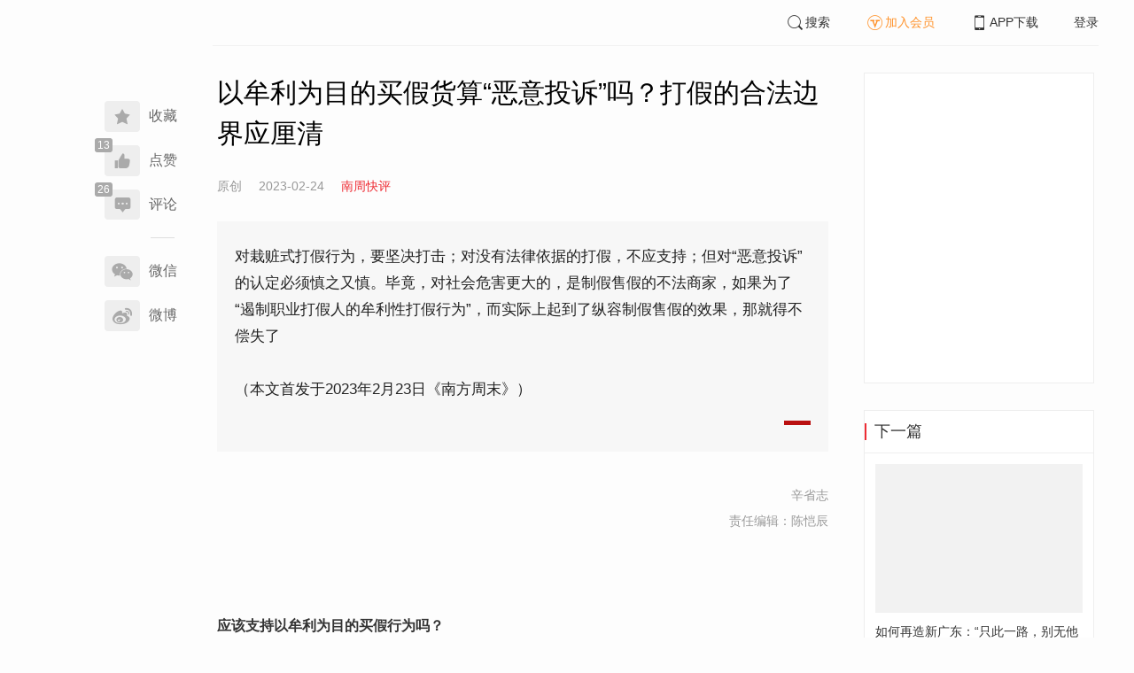

--- FILE ---
content_type: text/html; charset=UTF-8
request_url: https://www.infzm.com/contents/244147?source=124&source_1=266069
body_size: 6749
content:
<!DOCTYPE html>
<html lang="zh-hans" class="ui-trbm">
<head>
    <meta charset="UTF-8">
    <meta name="viewport" content="width=device-width, initial-scale=1.0">
    <meta http-equiv="X-UA-Compatible" content="ie=edge">
    <title>以牟利为目的买假货算“恶意投诉”吗？打假的合法边界应厘清 | 南方周末</title>
    <meta name="author" content="辛省志">
    <meta name="description" content="对栽赃式打假行为，要坚决打击；对没有法律依据的打假，不应支持；但对“恶意投诉”的认定必须慎之又慎。毕竟，对社会危害更大的，是制假售假的不法商家，如果为了“遏制职业打假人的牟利性打假行为”，而实际上起到了纵容制假售假的效果，那就得不偿失了

（本文首发于2023年2月23日《南方周末》）">
    <meta name="keywords" content="打假,法律">
        <link rel="stylesheet" href="https://at.alicdn.com/t/font_1071502_wpvvcrq8wm.css">
    <link rel="stylesheet" href="/web/styles/bootstrap.css?id=256a4ba6f7d1e290cb9e">
    <link rel="stylesheet" href="/web/styles/swiper.css?id=a1ccf43173d14f1758c5">
    <link rel="stylesheet" href="/web/styles/common.css?id=aac14c486c504d62313f">
    <script type="text/javascript" src="https://s96.cnzz.com/z_stat.php?id=1277810324&web_id=1277810324"></script>
    
<link rel="stylesheet" href="/web/styles/detail/bootstrap.css?id=a1fe5e260dd8b83bda9c">




</head>
<body>
    <section class="container-full nfzm-layout">
    <!--[ad__start]-->
    <div class="nfzm-ad" id="W-C1"></div>
    <div class="nfzm-ad" id="W-C2"></div>
    <!--[ad__end]-->
    <div class="nfzm-layout__inner" data-class="container" is="PinContainer">
        <div class="nfzm-layout__navi" is="Pin" :fixed="false" dynamic offset-y="24" scroll-with="vertical">
            <!--[navi__start]-->
            <nav class="nfzm-navi">
    <div class="nfzm-brand"><a href="/"></a></div>
    <div class="nfzm-left-bar">
                <div is="FavoriteButton" v-model="favorited" :link-id="content.link_id" :is-login="user.islogin" v-cloak></div>
                        <div is="LikeButton" v-model="liked" :count="content.ding_count" :link-id="content.link_id" :is-login="user.islogin" :content="content" v-cloak></div>
                                <div class="icon-item" @click="scrollTo($event, '.__comment__')"><span data-count="26"><i class="iconfont iconcomment"></i></span><span>评论</span></div>
                        <p class="share-text">分享到</p>
        <div is="WechatShare" v-on:on-show="onWechatPopoverShow" url="https://www.infzm.com/wap/?from=pcqrcode#/content/244147" v-cloak></div>
        <div class="icon-item  color-weibo" v-on:click="WBShare(__STATUS__.content.subject, __STATUS__.content.introtext)"><span><i class="iconfont iconweibo"></i></span><span>微博</span></div>
    </div>
</nav>
            <!--[navi__end]-->
        </div>
        <div class="nfzm-layout__main">
            <header class="nfzm-layout__header">
                                <!--[header__start]-->
                <header class="nfzm-header">
    <div class="nfzm-header__content clearfix">
        
        <ul class="nfzm-list clearfix">
                            <li><a href="javascript:;" @click="shown.SearchPanel=true"><i class="iconfont iconsearch"></i>搜索</a></li>
                        <li><a href="javascript:;" id="payment-btn" class="text-deputy"><i class="iconfont iconin-member"></i>加入会员</a></li>
            <li><a target="_blank" href="/download"><i class="iconfont iconshouji"></i>APP下载</a></li>
            <li is="LoginStatus"><a id="btn-login" href="//passport.infzm.com/login" target="__brank">登录</a></li>
            
        </ul>
    </div>
</header>
                <!--[header__end]-->
                            </header>
            <div class="row">
    <div class="col-sm-8">
        <div class="nfzm-content">
            
            
            
            
            

            
            
                            
            
        
        <article>
            <div class="nfzm-content__title">
                <h1>以牟利为目的买假货算“恶意投诉”吗？打假的合法边界应厘清
                    
                                            <div class="nfzm-content__title_meta nfzm-content__title_meta--red"></div>
                    
                                    </h1>
                
            </div>
            <div class="nfzm-content__meta">
                <p class="nfzm-content__author">
                                            <span class="content__original">原创</span>
                    
                    <span class="nfzm-content__publish" data-time="2023-02-24 09:00:00">2023-02-24</span>

                                            <a href="/contents?term_id=115&form_content_id=244147"><span class="nfzm-content__term">南周快评</span></a>
                    
                </p>
            </div>
            <div class="nfzm-content__content">
                                                    
                                    <blockquote class="nfzm-bq">对栽赃式打假行为，要坚决打击；对没有法律依据的打假，不应支持；但对“恶意投诉”的认定必须慎之又慎。毕竟，对社会危害更大的，是制假售假的不法商家，如果为了“遏制职业打假人的牟利性打假行为”，而实际上起到了纵容制假售假的效果，那就得不偿失了<br />
<br />
（本文首发于2023年2月23日《南方周末》）</blockquote>
                
                <div class="nfzm-content__team">
                                        <p class="nfzm-content__author">辛省志</p>
                    
                    
                                        <p class="nfzm-content__charge_editor">责任编辑：陈恺辰</p>
                                    </div>

                <!-- vote components in top start-->
                                <div :class="{
                                'infzm-content__pk': pk.show,
                                'infzm-content__vote': vote.show
                            }" ref="topVotes" v-if="votes[0].length>0">
                    <template v-for="(vote,index) in votes[0]">
                        <div is="ContentVote" v-if="!!vote.show" data-xfx-type="activity" :data-xfx-type-value="vote.id" :data-xfx-position="vote._isPK?25:24" :key="vote.id" :value="vote" :single="vote.single" :class="{'infzm-vote--last' : index == votes.length -1}" @on-change="onVoteAndPkChange(vote._isPK?'pk':'vote', $event)" @on-submit="onVoteAndPkSubmit(vote._isPK?'pk':'vote', $event)">
                        </div>
                    </template>
                </div>
                                <!-- vote components in top end-->

                <!-- 播客文章 -->
                
                <div class="nfzm-content__fulltext ">
                    <!--fulltext start-->
                    <p>日前，四川省巴中市两个区的市场监管局先后发文：严禁以牟利为目的、知假买假进行投诉举报，提出对“恶意投诉”不予受理，甚至移送公安机关，追究“敲诈勒索、威胁恐吓等涉嫌违法犯罪”的责任。临近3·15，这一表态让“职业打假”再次成为公众关注的话题。</p><p>职业打假一直是存在不少争议的问题。执法、司法机关对此也态度纠结。有的法官在判决中旗帜鲜明地支持职业打假，也有法官认为职业打假人不应被认定为普通消费者，甚至认为职业打假涉嫌敲诈勒索。</p><p>当然，买到假货后进行投诉乃至诉讼，获得赔偿，是消费者权益保护法和食品安全法赋予消费者的权利。而究竟何为“恶意投诉”，则是需要严格界定的问题。</p><p>有些部门以投诉人是否以牟利为目的来界定，认为以牟利为目的投诉就是恶意的。法律赋予了假货受害者在损失得到赔偿之外获得惩罚性赔偿的权利，这才让人们有动力去发现更多假货并</p>
                    <!--fulltext end-->
                </div>

                                    <!--2024 newyear hack-->
                                                                    <div class="nfzm-article-jumbotron nfzm-article-jumbotron--unauth">
                            <div class="nfzm-article-jumbotron__header">
                                <h3>登录后获取更多权限</h3>
                            </div>
                            <div class="nfzm-article-jumbotron__content">
                                <a href="http://passport.infzm.com/login?refer=http%3A%2F%2Fwww.infzm.com%2Fcontents%2F244147&source=125&source_1=244147" class="btn" @click.prevent.stop="onPlaymentPromptClick($event,{from:'login'})">立即登录</a>
                            </div>
                            <div class="nfzm-article-jumbotron__footer"></div>
                        </div>
                                                                            
                                <div>
                    <a href="//passport.infzm.com/payment?refer=%2f%2fwww.infzm.com%2fcontents%2f244147&source=126&source_1=244147" @click.prevent.stop="onPlaymentPromptClick($event,{from:'prompt-after'})">
                        <img width="100%" src="//images.infzm.com/cms/medias/image/26/01/19/S2HSBthuL9qX9rMqdMwmPexebASd4EzV2gdSTQ13.png" alt="">
                    </a>
                </div>
                                
                
                <!-- vote components in bottom start-->
                                <div :class="{
                            'infzm-content__pk': pk.show,
                            'infzm-content__vote': vote.show
                        }" ref="bottomVotes" v-if="votes[1].length>0">
                    <template v-for="(vote,index) in votes[1]">
                        <div is="ContentVote" v-if="!!vote.show" data-xfx-type="activity" :data-xfx-type-value="vote.id" :data-xfx-position="vote._isPK?25:24" :key="vote.id" :value="vote" :single="vote.single" :class="{'infzm-vote--last' : index == votes.length -1}" @on-change="onVoteAndPkChange(vote._isPK?'pk':'vote', $event)" @on-submit="onVoteAndPkSubmit(vote._isPK?'pk':'vote', $event)">
                        </div>
                    </template>
                </div>
                
                <p class="nfzm-content__editors">
                                        <span class="nfzm-content__network_editor">网络编辑：刘小珊</span>
                                                        </p>

                                <div class="nfzm-content__originalTips">
                    欢迎分享、点赞与留言。本作品的版权为南方周末或相关著作权人所有，任何第三方未经授权，不得转载，否则即为侵权。
                </div>
                
                <div class="nfzm-content__footer">
                    <div class="nfzm-content__tags">
                                                                        <a href="/search?k=打假" type="submit" class="btn btn-default">打假</a>
                                                                                                <a href="/search?k=法律" type="submit" class="btn btn-default">法律</a>
                                                                    </div>
                                    </div>
            </div>
        </article>


                    



        <!--[广告位 W-C4 start]-->
        <div class="nfzm-ad" id="W-C4"></div>
        <!--[广告位 W-C4 end]-->

        <!--[相关文章 start]-->
        <div class="nfzm-panel">
                        <header class="nfzm-panel__header">
                <h4 class="text-center">相关文章</h4>
            </header>
            <article>
                <ul class="nfzm-list ui-disc ui-important">
                                        <li>
                        <a href="/contents/198967?source=124&amp;source_1=244147">
    <div class="nfzm-content-item nfzm-content-item--left">
                <div class="nfzm-content-item__content">
            <div class="nfzm-content-item__inner">
                                    <header class="nfzm-content-item__title">
                        <h5>
                            打假者王海： 我在跟带货主播“正面刚”
                                                    </h5>
                    </header>
                                                                                    <footer class="nfzm-content-item__meta">
                                                                            <div class="nfzm-content-item__meta_icon nfzm-content-item__meta_icon--red"></div>
                                                                                                    <span>财富</span>
                                                                            <span>2021-01-01</span>
                                                                            <span class="pull-right">4评论</span>
                                            </footer>
                            </div>
        </div>
    </div>
</a>
                    </li>
                                        <li>
                        <a href="/contents/199033?source=124&amp;source_1=244147">
    <div class="nfzm-content-item nfzm-content-item--left">
                <div class="nfzm-content-item__content">
            <div class="nfzm-content-item__inner">
                                    <header class="nfzm-content-item__title">
                        <h5>
                            打假者王海
                                                    </h5>
                    </header>
                                                                                    <footer class="nfzm-content-item__meta">
                                                                                                                            <span>财富</span>
                                                                            <span>2021-01-01</span>
                                                                    </footer>
                            </div>
        </div>
    </div>
</a>
                    </li>
                                        <li>
                        <a href="/contents/209180?source=124&amp;source_1=244147">
    <div class="nfzm-content-item nfzm-content-item--left">
                <div class="nfzm-content-item__content">
            <div class="nfzm-content-item__inner">
                                    <header class="nfzm-content-item__title">
                        <h5>
                            食品打假人：像啄木鸟一样生存
                                                    </h5>
                    </header>
                                                                                    <footer class="nfzm-content-item__meta">
                                                                            <div class="nfzm-content-item__meta_icon nfzm-content-item__meta_icon--red"></div>
                                                                                                    <span>南方人物周刊</span>
                                                                            <span>2021-07-06</span>
                                                                            <span class="pull-right">10评论</span>
                                            </footer>
                            </div>
        </div>
    </div>
</a>
                    </li>
                                        <li>
                        <a href="/contents/219358?source=124&amp;source_1=244147">
    <div class="nfzm-content-item nfzm-content-item--left">
                <div class="nfzm-content-item__content">
            <div class="nfzm-content-item__inner">
                                    <header class="nfzm-content-item__title">
                        <h5>
                            快评丨地理标志商标可以打假，但不能以保护之名行垄断敛财之实
                                                    </h5>
                    </header>
                                                                                    <footer class="nfzm-content-item__meta">
                                                                            <div class="nfzm-content-item__meta_icon nfzm-content-item__meta_icon--red"></div>
                                                                                                    <span>南周快评</span>
                                                                            <span>2021-12-04</span>
                                                                            <span class="pull-right">2评论</span>
                                            </footer>
                            </div>
        </div>
    </div>
</a>
                    </li>
                                    </ul>
            </article>
                    </div>
        <!--[相关文章 end]-->

        <!--[评论 start]-->
                <div class="__comment__" is="ContentComment" :count="content.comment_count" :id="content.id" :link-id="content.link_id" :content="content":is-login="user.islogin"></div>
                <!--[评论 end]-->
    </div>
</div>


<aside class="col-sm-4">
    <div class="nfzm-ad" id="W-C3"></div>

    <section class="nfzm-panel nfzm-panel--border nfzm-app nfzm-panel--white">
    </section>

        <div is="Pin" dynamic overflow container="aside.col-sm-4" offset-y="30">
        <section class="nfzm-panel nfzm-panel--border nfzm-panel--white">
            <header>
                <h4 class="nfzm-title">下一篇</h4>
            </header>
            <article>
                <ul class="nfzm-list next_content">
                    <li>
                        <a href="/contents/244148?source=202&amp;source_1=244147">
    <div class="nfzm-content-item nfzm-content-item--card nfzm-content-item--sm">
                    <div class="nfzm-content-item__cover">
                                                                                            <div class="nfzm-media-object nfzm-media-object--fit-cover">
    <div class="inner">
                    <img src="http://images.infzm.com/cms/medias/image/23/02/23/vLKsLLytLqZncPxAOstCW7sMrGwq2sR4ImBFkHc2.jpeg" alt="" title="">
            </div>
    </div>
                                                </div>
                <div class="nfzm-content-item__content">
            <div class="nfzm-content-item__inner">
                                    <header class="nfzm-content-item__title">
                        <h5>
                            如何再造新广东：“只此一路，别无他途”
                                                                                                                                <div class="nfzm-content-item__title_icon nfzm-content-item__title_icon--red"></div>
                                                                                                                    </h5>
                    </header>
                                                                            </div>
        </div>
    </div>
</a>
                    </li>
                </ul>
            </article>
        </section>
    </div>
    </aside>

</div>

<section class="row">
    <div is="uiv-modal" v-cloak v-model="login_popup.popup" :footer="false" :header="false" title="login-popup" ref=login-popup class="login-popup">
        <p>登录获取更多阅读权限</p>
        <a href="http://passport.infzm.com/login?refer=http%3A%2F%2Fwww.infzm.com%2Fcontents%2F244147" class="btn btn-primary login-popup-btn">
            立即登录
        </a>
        <div class="login-popup-close" @click="login_popup.popup = false"></div>
    </div>

    <div is="uiv-modal" v-cloak v-model="isview_popup.popup" :footer="false" :header="false" title="isview-popup" ref=isview-popup class="isview-popup">
        <div class="isview-popup-content">
            <div>
                <p>{{ isview_popup.firstLine }}<span>{{ isview_popup.highlight }}</span>
                </p>
                <p>{{ isview_popup.secondLine }}</p>
            </div>
            <a href="http://passport.infzm.com/payment?refer=%2f%2fwww.infzm.com%2fcontents%2f244147" class="btn btn-primary isview-popup-btn">
                {{ isview_popup.buttonText }}
            </a>
            <div class="isview-popup-close" @click="isview_popup.popup = false"></div>
        </div>
    </div>
</section>
        </div>
    </div>
    <div class="nfzm-layout__inner">
        <!--[ad__start]-->
                        <div class="nfzm-ad" id="W-C5"></div>
        <!--[ad__end]-->
    </div>
    <div class="nfzm-layout__footer">
                <!--[footer__start]-->
        <footer class="footer nfzm-footer">
    <div class="footer__wrapper">
        <div class="footer__content">
            <ul class="footer-postcards">
                <li>
                    <div class="tips">关于南周</div>
                    <div class="cards"><a target="_blank" href="http://infzm.com/topics/t158.html">南周品牌</a>
                    </div>
                    <div class="cards"><a target="_blank" href="/download">南周APP</a>
                    </div>
                    <div class="cards"><a target="_blank" href="/about">关于我们</a></div>
                </li>
                <li>
                    <div class="tips">交流与合作</div>
                    <div class="cards"><a target="_blank" href="//csr.infzm.com">善择云平台</a></div>
                    <div class="cards"><a target="_blank" href="/advertising">广告服务</a></div>
                    
                </li>
                <li>
                    <div class="tips">友情链接</div>
                    <div class="cards"><a target="_blank" href="http://www.nfpeople.com/">南方人物周刊</a></div>
                    <div class="cards"><a target="_blank" href="http://www.southcn.com/">南方网</a></div>
                    <div class="cards"><a target="_blank" href="http://www.oeeee.com/">南方都市报</a></div>
                    <div class="cards"><a target="_blank" href="http://www.21jingji.com/">21经济网</a></div>
                </li>
                <li>
                    <div class="tips">联系我们</div>
                    <div class="cards"><a target="_blank" href="//www.infzm.com/contact">客服热线</a></div>
                    <div class="cards"><a target="_blank" href="//weibo.com/infzm">关注南周微博</a></div>
                </li>
                <li>
                    <div class="footer-qrcode">
                        <div class="">
                            <div class="pic"></div>
                            <em>南方周末APP下载</em>
                        </div>
                        <div class="">
                            <div class="pic"></div>
                            <em>南方周末公众号</em>
                        </div>
                        <div class="">
                            <div class="pic"></div>
                            <em>南周知道公众号</em>

                        </div>
                        <div class="">
                            <div class="pic"></div>
                            <em>24楼影院公众号</em>
                        </div>
                        <div class="">
                            <div class="pic"></div>
                            <em>南瓜学堂公众号</em>
                        </div>

                    </div>
                </li>
            </ul>
            <div class="footer-partner">
                <div class="" style="">
                    <p>&nbsp;</p>
                    <p>广东南方数媒工场科技有限责任公司 | 新闻信息服务许可证号：44120190002 ICP经营许可证号：粤B2-20050252号 网站备案信息：<a href='https://beian.miit.gov.cn' style="color:#999">粤ICP备13019428号</a></p>
                    <p>违法和不良信息监督电话：020-87361587 | 监督邮箱：nfzm@infzm.com</p>
                    <p><span><img style="margin-bottom: 2px;margin-right: 2px;" src="http://www.beian.gov.cn/img/new/gongan.png">
                            <a href="http://www.beian.gov.cn/portal/registerSystemInfo?recordcode=44010402002852"
                               style="display:inline-block;color:#999" target="_blank">粤公网安备 44010402002852号</a></span>
                    </p>
                </div>
            </div>
        </div>
    </div>

</footer>
        <!--[footer__end]-->
            </div>
    <div is="SearchPanel" v-model="shown.SearchPanel"></div>

        <div class="nfzm-fixed-right">
        <div is="GoTop" class="go-top"></div>
    </div>
    </section>
            <script src="/web/js/chunks/vendor.js?id=4e587e3d6761cd8f0ca7"></script>
        <script>
    __STATUS__ = {"content":{"id":244147,"link_id":423783,"ding_count":13,"comment_count":26,"pay_property":{"content_type":"article","content_subtype":"0","front_template":"","mode":"meterage","end_freetime":"1899-11-30 00:00:00","is_originnal":1,"detail_style":1,"color_mode":0,"chapter_display":0},"subject":"\u4ee5\u725f\u5229\u4e3a\u76ee\u7684\u4e70\u5047\u8d27\u7b97\u201c\u6076\u610f\u6295\u8bc9\u201d\u5417\uff1f\u6253\u5047\u7684\u5408\u6cd5\u8fb9\u754c\u5e94\u5398\u6e05","introtext":"\u5bf9\u683d\u8d43\u5f0f\u6253\u5047\u884c\u4e3a\uff0c\u8981\u575a\u51b3\u6253\u51fb\uff1b\u5bf9\u6ca1\u6709\u6cd5\u5f8b\u4f9d\u636e\u7684\u6253\u5047\uff0c\u4e0d\u5e94\u652f\u6301\uff1b\u4f46\u5bf9\u201c\u6076\u610f\u6295\u8bc9\u201d\u7684\u8ba4\u5b9a\u5fc5\u987b\u614e\u4e4b\u53c8\u614e\u3002\u6bd5\u7adf\uff0c\u5bf9\u793e\u4f1a\u5371\u5bb3\u66f4\u5927\u7684\uff0c\u662f\u5236\u5047\u552e\u5047\u7684\u4e0d\u6cd5\u5546\u5bb6\uff0c\u5982\u679c\u4e3a\u4e86\u201c\u904f\u5236\u804c\u4e1a\u6253\u5047\u4eba\u7684\u725f\u5229\u6027\u6253\u5047\u884c\u4e3a\u201d\uff0c\u800c\u5b9e\u9645\u4e0a\u8d77\u5230\u4e86\u7eb5\u5bb9\u5236\u5047\u552e\u5047\u7684\u6548\u679c\uff0c\u90a3\u5c31\u5f97\u4e0d\u507f\u5931\u4e86\uff08\u672c\u6587\u9996\u53d1\u4e8e2023\u5e742\u670823\u65e5\u300a\u5357\u65b9\u5468\u672b\u300b\uff09"},"user":{"islogin":false,"isview":false,"user_id":0,"isNewsStand":0,"isdigg":false,"isfav":false},"option":{"vote":{"id":219,"title":"\u5e94\u8be5\u652f\u6301\u4ee5\u725f\u5229\u4e3a\u76ee\u7684\u4e70\u5047\u884c\u4e3a\u5417\uff1f","expire_at":"2023-03-22 00:00:00","cited_count":1,"is_end":true,"property":{"position":"front","order":1},"user_options":[],"user_status":false,"vote_problems":[{"id":243,"vote_id":219,"type":"single","problem":"\u5e94\u8be5\u652f\u6301\u4ee5\u725f\u5229\u4e3a\u76ee\u7684\u4e70\u5047\u884c\u4e3a\u5417\uff1f","vote_problem_options":[{"id":667,"vote_problem_id":243,"description":"\u5e94\u8be5\uff0c\u5356\u5047\u8d27\u624d\u662f\u6700\u5927\u7684\u6076","num":104},{"id":668,"vote_problem_id":243,"description":"\u770b\u60c5\u51b5\uff0c\u6c42\u507f\u4e0d\u5e94\u8d85\u51fa\u6cd5\u5b9a\u6570\u989d","num":52}]}]}}}</script>

<script src="/web/js/detail/bootstrap.js?id=daf402b566b34f13ebe8"></script>
        <script src="/web/js/ad.js?id=6c49391c40325a13c300"></script>
    </body>
</html>
